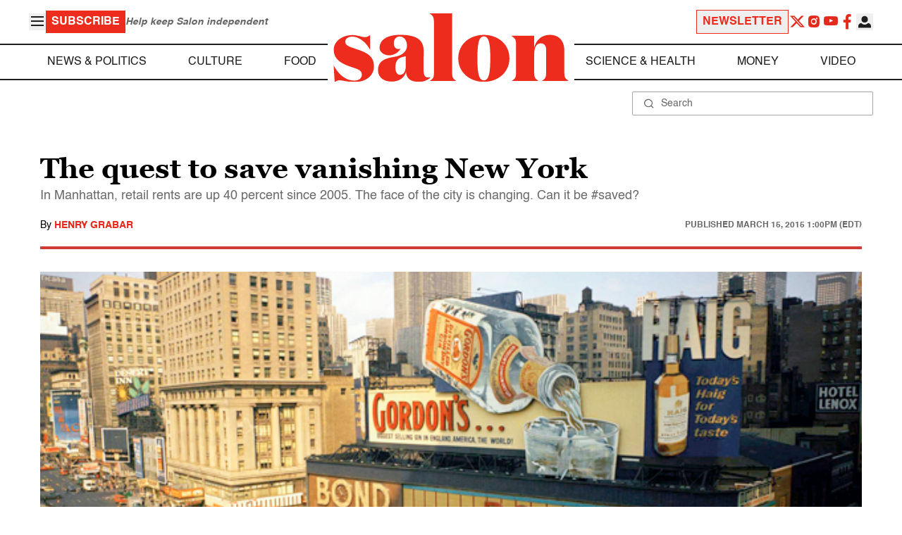

--- FILE ---
content_type: application/javascript; charset=utf-8
request_url: https://fundingchoicesmessages.google.com/f/AGSKWxXpUqz_WIBtbzEMzM7XsL14ulqJa7Ujf5XIH891FG37gRcy_bFyaF_Qd4zcIhxpgMXGj0XCC5qfebRnnfPmDSmyiUCpLO9AMtQgrEr024rmcxXdeoT9IJHk6H-6ahd2bhjkS4vq0JuXVbYfiOfHwSDF8G1lGgs_skQZ9cc41p7oBi__UfAldLpV0yS5/_/ajs?auid=_button_ad_/adboxbk./buysellads-=deliverAdFrame&
body_size: -1291
content:
window['1fe05bf6-7d8d-4390-8f96-fb0b690bcde5'] = true;